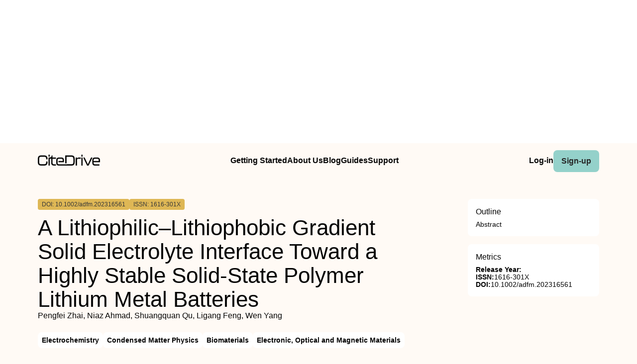

--- FILE ---
content_type: text/html
request_url: https://www.citedrive.com/en/discovery/a-lithiophiliclithiophobic-gradient-solid-electrolyte-interface-toward-a-highly-stable-solidstate-polymer-lithium-metal-batteries/
body_size: 8352
content:
<!DOCTYPE html><!-- Layout --><html lang="en"> <head><meta charset="UTF-8"><link rel="icon" href="/favicons/32x32-favicon.ico" sizes="any"><link rel="sitemap" href="/sitemap-index.xml"><link rel="icon" href="/favicons/favicon.svg" type="image/svg+xml"><link rel="apple-touch-icon" href="/favicons/apple-touch-icon.png"><meta name="viewport" content="width=device-width"><meta name="google-adsense-account" content="ca-pub-9078114372269384"><script async src="https://pagead2.googlesyndication.com/pagead/js/adsbygoogle.js?client=ca-pub-9078114372269384" crossorigin="anonymous"></script><title>[PDF] A Lithiophilic–Lithiophobic Gradient Solid Electrolyte Interface Toward a Highly Stable Solid‐State Polymer Lithium Metal Batteries | CiteDrive</title><link rel="canonical" href="https://www.citedrive.com/en/discovery/a-lithiophiliclithiophobic-gradient-solid-electrolyte-interface-toward-a-highly-stable-solidstate-polymer-lithium-metal-batteries/"><meta name="description" content="AbstractThe functional lithiophilic−lithiophobic gradient solid electrolyte interphase (SEI) between Li‐metal anode and solid‐state polymer electrolytes may be effective in addressing the long‐standing issue of side reactions and Li‐dendrite growth during repeated deposition or dissolution in solid‐state polymer‐based high‐energy‐density batteries. Herein, a reliable lithiophilic–lithiophobic gradient SEI (G‐SEI) of LiAg‐LiF/Li3N is in situ formed by AgTFSI, used as an additive for polyethylene oxide‐based electrolyte (PEO‐Ag). The upper layer consists of a lithiophobic LiF/Li3N‐rich layer, wherein LiF possesses a high interfacial energy, while Li3N enables fast Li+ diffusion, which synergistically facilitates the uniform deposition of Li+. Lithiophilic Li–Ag alloy can effectively reduce the nucleation overpotential and promote more planar growth of lithium. Furthermore, such G‐SEI possesses a high mechanical modulus, mitigating the penetration of dendrites through the SEI and thereby preventing the continuous degradation of the PEO‐based electrolyte. As a result, an over three times improvement in the lifespan of Li | PEO‐Ag | LFP cell is achieved, demonstrating an 81.4% capacity retention rate after 500 cycles at 1C, as compared to Li | PEO | LFP cell with common SEI. Thus, the developments of the lithiophilic‐lithiophobic gradient SEI provide a substantial path toward high‐performance solid‐state lithium batteries."><meta name="robots" content="index, follow"><meta property="og:title" content="[PDF] A Lithiophilic–Lithiophobic Gradient Solid Electrolyte Interface Toward a Highly Stable Solid‐State Polymer Lithium Metal Batteries | CiteDrive"><meta property="og:type" content="website"><meta property="og:image" content="https://www.citedrive.com/og-citedrive-logo.png"><meta property="og:url" content="https://www.citedrive.com/en/discovery/a-lithiophiliclithiophobic-gradient-solid-electrolyte-interface-toward-a-highly-stable-solidstate-polymer-lithium-metal-batteries/"><meta property="og:image:url" content="https://www.citedrive.com/og-citedrive-logo.png"><meta property="og:image:alt" content="CiteDrive Thumbnail"><meta name="twitter:card" content="summary"><meta name="twitter:site" content="@citedrive"><meta name="twitter:image" content="https://www.citedrive.com/og-citedrive-logo.png"><meta name="twitter:description" content="AbstractThe functional lithiophilic−lithiophobic gradient solid electrolyte interphase (SEI) between Li‐metal anode and solid‐state polymer electrolytes may be effective in addressing the long‐standing issue of side reactions and Li‐dendrite growth during repeated deposition or dissolution in solid‐state polymer‐based high‐energy‐density batteries. Herein, a reliable lithiophilic–lithiophobic gradient SEI (G‐SEI) of LiAg‐LiF/Li3N is in situ formed by AgTFSI, used as an additive for polyethylene oxide‐based electrolyte (PEO‐Ag). The upper layer consists of a lithiophobic LiF/Li3N‐rich layer, wherein LiF possesses a high interfacial energy, while Li3N enables fast Li+ diffusion, which synergistically facilitates the uniform deposition of Li+. Lithiophilic Li–Ag alloy can effectively reduce the nucleation overpotential and promote more planar growth of lithium. Furthermore, such G‐SEI possesses a high mechanical modulus, mitigating the penetration of dendrites through the SEI and thereby preventing the continuous degradation of the PEO‐based electrolyte. As a result, an over three times improvement in the lifespan of Li | PEO‐Ag | LFP cell is achieved, demonstrating an 81.4% capacity retention rate after 500 cycles at 1C, as compared to Li | PEO | LFP cell with common SEI. Thus, the developments of the lithiophilic‐lithiophobic gradient SEI provide a substantial path toward high‐performance solid‐state lithium batteries."><meta name="twitter:creator" content="@citedrive"><meta content="Pengfei Zhai, Niaz Ahmad, Shuangquan Qu, Ligang Feng, Wen Yang" name="citation_authors"><meta content="10.1002/adfm.202316561" name="citation_doi"><meta content="A Lithiophilic–Lithiophobic Gradient Solid Electrolyte Interface Toward a Highly Stable Solid‐State Polymer Lithium Metal Batteries" name="citation_title"><meta content="2024" name="citation_date"><meta content="Wiley" name="citation_publisher"><meta content="NaN" name="citation_journal_title"><meta content="NaN" name="citation_journal_abbrev"><meta content="1616-301X" name="citation_issn"><meta content="NaN" name="citation_issue"><meta content="NaN" name="citation_firstpage"><meta content="NaN" name="citation_lastpage"><meta content="NaN" name="citation_isbn"><meta content="https://www.citedrive.com/en/discovery/a-lithiophiliclithiophobic-gradient-solid-electrolyte-interface-toward-a-highly-stable-solidstate-polymer-lithium-metal-batteries/" name="citation_public_url"><meta content="https://www.citedrive.com/en/discovery/a-lithiophiliclithiophobic-gradient-solid-electrolyte-interface-toward-a-highly-stable-solidstate-polymer-lithium-metal-batteries/" name="citation_pdf_url"><meta content="https://www.citedrive.com/en/discovery/a-lithiophiliclithiophobic-gradient-solid-electrolyte-interface-toward-a-highly-stable-solidstate-polymer-lithium-metal-batteries/" name="citation_fulltext_html_url"><meta content="https://www.citedrive.com/en/discovery/a-lithiophiliclithiophobic-gradient-solid-electrolyte-interface-toward-a-highly-stable-solidstate-polymer-lithium-metal-batteries/" name="citation_abstract_html_url"><meta content="https://www.citedrive.com/en/discovery/a-lithiophiliclithiophobic-gradient-solid-electrolyte-interface-toward-a-highly-stable-solidstate-polymer-lithium-metal-batteries/" name="citation_abstract_pdf_url"><meta content="Pengfei Zhai, Niaz Ahmad, Shuangquan Qu, Ligang Feng, Wen Yang" name="DC.creator"><meta content="10.1002/adfm.202316561" name="DC.identifier.DOI"><meta content="A Lithiophilic–Lithiophobic Gradient Solid Electrolyte Interface Toward a Highly Stable Solid‐State Polymer Lithium Metal Batteries" name="DC.title"><meta content="2024" name="DC.date"><link rel="stylesheet" href="/styles/design-tokens.css"><link rel="stylesheet" href="/styles/index.css"><link rel="stylesheet" href="/styles/utils.module.css"><!-- CiteDrive Ads Service --><script src="https://www.citedrive.com/js/ads-service.js"></script><!-- Google tag (gtag.js) --><script type="text/partytown" src="https://www.googletagmanager.com/gtag/js?id=G-B4P7HQL1R8"></script><script type="text/partytown">
      window.dataLayer = window.dataLayer || [];
      function gtag(){dataLayer.push(arguments);}
      gtag('js', new Date());

      gtag('config', 'G-B4P7HQL1R8');
    </script><link rel="stylesheet" href="/_astro/_slug_.8ef7ac18.css" /><script type="module">const o=document.querySelector(".accordion"),i=o.childNodes[1],t=o.lastElementChild,a=i.lastElementChild;i.addEventListener("click",d);function c(){t.setAttribute("aria-hidden",!1),a.className="rotate"}function r(){t.setAttribute("aria-hidden",!0),a.className=""}function d(){t.getAttribute("aria-hidden")==="true"?c():t.getAttribute("aria-hidden")==="false"&&r()}const n=document.querySelector("body"),e=document.querySelector(".menu-btn"),s=document.querySelector(".overlay");function u(){const l=e?.getAttribute("aria-expanded");l==="true"?(e?.setAttribute("aria-expanded","false"),e.innerHTML='<svg class="svg" width="30" height="30" viewBox="0 0 15 15" fill="hsl(var(--clr) / 1)" xmlns="http://www.w3.org/2000/svg"><path d="M1.5 3C1.22386 3 1 3.22386 1 3.5C1 3.77614 1.22386 4 1.5 4H13.5C13.7761 4 14 3.77614 14 3.5C14 3.22386 13.7761 3 13.5 3H1.5ZM1 7.5C1 7.22386 1.22386 7 1.5 7H13.5C13.7761 7 14 7.22386 14 7.5C14 7.77614 13.7761 8 13.5 8H1.5C1.22386 8 1 7.77614 1 7.5ZM1 11.5C1 11.2239 1.22386 11 1.5 11H13.5C13.7761 11 14 11.2239 14 11.5C14 11.7761 13.7761 12 13.5 12H1.5C1.22386 12 1 11.7761 1 11.5Z" fill-rule="evenodd" clip-rule="evenodd"></path></svg>',s?.classList.toggle("open"),n?.classList.toggle("overflow")):l==="false"&&(e?.setAttribute("aria-expanded","true"),e.innerHTML='<svg class="svg" width="30" height="30" viewBox="0 0 15 15" fill="hsl(var(--clr) / 1)" xmlns="http://www.w3.org/2000/svg"><path d="M12.8536 2.85355C13.0488 2.65829 13.0488 2.34171 12.8536 2.14645C12.6583 1.95118 12.3417 1.95118 12.1464 2.14645L7.5 6.79289L2.85355 2.14645C2.65829 1.95118 2.34171 1.95118 2.14645 2.14645C1.95118 2.34171 1.95118 2.65829 2.14645 2.85355L6.79289 7.5L2.14645 12.1464C1.95118 12.3417 1.95118 12.6583 2.14645 12.8536C2.34171 13.0488 2.65829 13.0488 2.85355 12.8536L7.5 8.20711L12.1464 12.8536C12.3417 13.0488 12.6583 13.0488 12.8536 12.8536C13.0488 12.6583 13.0488 12.3417 12.8536 12.1464L8.20711 7.5L12.8536 2.85355Z" fill-rule="evenodd" clip-rule="evenodd"></path></svg>',s?.classList.toggle("open"),n?.classList.toggle("overflow"))}e?.addEventListener("click",u);
</script>
<script>!(function(w,p,f,c){if(!window.crossOriginIsolated && !navigator.serviceWorker) return;c=w[p]=Object.assign(w[p]||{},{"lib":"/~partytown/","debug":false});c[f]=(c[f]||[]).concat(["dataLayer.push"])})(window,'partytown','forward');/* Partytown 0.8.2 - MIT builder.io */
!function(t,e,n,i,o,r,a,s,d,c,l,p){function u(){p||(p=1,"/"==(a=(r.lib||"/~partytown/")+(r.debug?"debug/":""))[0]&&(d=e.querySelectorAll('script[type="text/partytown"]'),i!=t?i.dispatchEvent(new CustomEvent("pt1",{detail:t})):(s=setTimeout(f,1e4),e.addEventListener("pt0",w),o?h(1):n.serviceWorker?n.serviceWorker.register(a+(r.swPath||"partytown-sw.js"),{scope:a}).then((function(t){t.active?h():t.installing&&t.installing.addEventListener("statechange",(function(t){"activated"==t.target.state&&h()}))}),console.error):f())))}function h(t){c=e.createElement(t?"script":"iframe"),t||(c.style.display="block",c.style.width="0",c.style.height="0",c.style.border="0",c.style.visibility="hidden",c.setAttribute("aria-hidden",!0)),c.src=a+"partytown-"+(t?"atomics.js?v=0.8.2":"sandbox-sw.html?"+Date.now()),e.querySelector(r.sandboxParent||"body").appendChild(c)}function f(n,o){for(w(),i==t&&(r.forward||[]).map((function(e){delete t[e.split(".")[0]]})),n=0;n<d.length;n++)(o=e.createElement("script")).innerHTML=d[n].innerHTML,o.nonce=r.nonce,e.head.appendChild(o);c&&c.parentNode.removeChild(c)}function w(){clearTimeout(s)}r=t.partytown||{},i==t&&(r.forward||[]).map((function(e){l=t,e.split(".").map((function(e,n,i){l=l[i[n]]=n+1<i.length?"push"==i[n+1]?[]:l[i[n]]||{}:function(){(t._ptf=t._ptf||[]).push(i,arguments)}}))})),"complete"==e.readyState?u():(t.addEventListener("DOMContentLoaded",u),t.addEventListener("load",u))}(window,document,navigator,top,window.crossOriginIsolated);;((d,s)=>(s=d.currentScript,d.addEventListener('astro:before-swap',()=>s.remove(),{once:true})))(document);</script></head> <body>  <div align="center" id="ad-banner" data-astro-cid-foo5qrfn> <script async src="https://pagead2.googlesyndication.com/pagead/js/adsbygoogle.js?client=ca-pub-9078114372269384" crossorigin="anonymous"></script> <!-- top --> <ins class="adsbygoogle" style="display:block" data-ad-client="ca-pub-9078114372269384" data-ad-slot="7569360029" data-ad-format="auto" data-full-width-responsive="true" data-astro-cid-foo5qrfn></ins> <script>
			;(adsbygoogle = window.adsbygoogle || []).push({})
		</script> </div> <div class="page-wrapper" data-astro-cid-foo5qrfn> <div class="page-grid" data-astro-cid-foo5qrfn> <header data-astro-cid-foo5qrfn> <nav data-astro-cid-foo5qrfn> <div class="menu-container" data-astro-cid-foo5qrfn> <div class="logo" data-astro-cid-foo5qrfn> <a aria-label="home" href="/en/" data-astro-cid-foo5qrfn> <svg xmlns="http://www.w3.org/2000/svg" width="125.29" height="21.28" viewBox="0 0 125.29 21.28" fill="hsl(var(--clr))" data-astro-cid-foo5qrfn><path d="m0,14.45v-6.13C0,3.95,1.82,1.49,6.64,1.49h6.24c4.82,0,6.64,2.46,6.64,6.83v.22c0,.36-.2.56-.56.56h-1.62c-.36,0-.56-.17-.56-.45v-.42c0-3.19-1.06-4.09-3.89-4.09h-6.24c-2.83,0-3.89.9-3.89,4.09v6.3c0,3.16,1.09,4.06,3.89,4.06h6.24c2.8,0,3.89-.9,3.89-4.06v-.62c0-.36.2-.56.56-.56h1.62c.36,0,.56.2.56.53v.56c0,4.34-1.82,6.8-6.64,6.8h-6.24c-4.82,0-6.64-2.46-6.64-6.8Z" data-astro-cid-foo5qrfn></path><path d="m23.48,0h-1.52c-.36,0-.56.2-.56.56v2.66c0,.37.2.56.56.56h1.52c.36,0,.56-.19.56-.56V.56c0-.36-.2-.56-.56-.56Z" data-astro-cid-foo5qrfn></path><path d="m29.58,7.96v7.58c0,2.52.78,3.28,3.58,3.28h2.86c.36,0,.56.19.56.56v1.32c0,.36-.2.56-.56.56h-2.86c-5.06,0-6.21-2.02-6.21-5.94v-7.36h-2.91v12.74c0,.36-.2.56-.56.56h-1.52c-.36,0-.56-.2-.56-.56V6.08c0-.36.2-.56.56-.56h.66c2.75,0,5.08-.25,5.11-3.44,0-.4.2-.59.56-.59h.73c.36,0,.56.19.56.56v3.47h6.44c.36,0,.56.2.56.56v1.31c0,.37-.2.57-.56.57h-6.44Z" data-astro-cid-foo5qrfn></path><path d="m74.36,8.91v5.04c0,5.09-1.82,7.31-6.61,7.31h-24.83c-4.68,0-5.8-2.05-5.8-6.22v-3.39c0-4.06,1.12-6.13,5.8-6.13h3.94c4.68,0,5.8,2.07,5.8,6.13v2.52c0,.37-.2.56-.56.56h-10.42v-2.38h8.35v-.89c0-2.83-.62-3.45-3.22-3.45h-3.84c-2.6,0-3.22.62-3.22,3.45v3.8c0,2.89.62,3.5,3.22,3.5h14.9s9.63-.14,9.63-.14c3.02,0,4.14-.92,4.14-4.7v-5.01c0-3.78-1.09-4.76-4.14-4.76h-9.63v12.72h-2.75V2.05c0-.37.2-.56.56-.56h12.07c4.79,0,6.61,2.29,6.61,7.42Z" data-astro-cid-foo5qrfn></path><path d="m85.9,5.54c.36,0,.56.2.56.56v1.37c0,.36-.2.56-.56.56h-3.81c-2.21,0-3.22.5-3.22,3.5v9.18c0,.36-.2.56-.56.56h-1.51c-.36,0-.56-.2-.56-.56V6.1c0-.36.2-.56.56-.56h1.51c.36,0,.56.2.56.56v1.48c.62-1.37,1.9-2.04,4.45-2.04h2.58Z" data-astro-cid-foo5qrfn></path><path d="m87.61,3.25V.59c0-.36.2-.56.56-.56h1.51c.36,0,.56.2.56.56v2.66c0,.36-.2.56-.56.56h-1.51c-.36,0-.56-.2-.56-.56Zm0,17.47V6.1c0-.36.2-.56.56-.56h1.51c.36,0,.56.2.56.56v14.62c0,.36-.2.56-.56.56h-1.51c-.36,0-.56-.2-.56-.56Z" data-astro-cid-foo5qrfn></path><path d="m99.07,20.86l-7.34-14.64c-.2-.39-.03-.67.39-.67h1.74c.31,0,.5.14.64.42l6.27,12.74,6.27-12.74c.14-.28.34-.42.64-.42h1.76c.42,0,.59.28.39.67l-7.36,14.64c-.14.28-.34.42-.64.42h-2.13c-.31,0-.5-.14-.64-.42Z" data-astro-cid-foo5qrfn></path><path d="m109.75,15.06v-3.39c0-4.06,1.12-6.13,5.8-6.13h3.95c4.68,0,5.8,2.07,5.8,6.13v2.52c0,.36-.2.56-.56.56h-12.35v.53c0,2.88.62,3.5,3.22,3.5h7.87c.36,0,.56.2.56.56v1.37c0,.36-.2.56-.56.56h-7.92c-4.68,0-5.8-2.04-5.8-6.22Zm12.91-2.69v-.9c0-2.83-.62-3.44-3.22-3.44h-3.84c-2.6,0-3.22.62-3.22,3.44v.9h10.28Z" data-astro-cid-foo5qrfn></path></svg></a> </div> <ul class="main-menu" data-astro-cid-foo5qrfn> <li data-astro-cid-foo5qrfn><a class="hollow-link" href="/en/docs/quick-start/" data-astro-cid-foo5qrfn>Getting Started</a></li> <li data-astro-cid-foo5qrfn><a class="hollow-link" href="/en/about/" data-astro-cid-foo5qrfn>About Us</a></li> <li data-astro-cid-foo5qrfn><a class="hollow-link" href="/en/blog/" data-astro-cid-foo5qrfn>Blog</a></li> <li data-astro-cid-foo5qrfn><a class="hollow-link" href="/en/docs/" data-astro-cid-foo5qrfn>Guides</a></li> <li data-astro-cid-foo5qrfn><a class="hollow-link" href="https://github.com/orgs/citedrive/discussions" data-astro-cid-foo5qrfn>Support</a></li> </ul> <ul class="sub-menu" data-astro-cid-foo5qrfn> <li data-astro-cid-foo5qrfn><a class="hollow-link" href="https://app.citedrive.com/" data-astro-cid-foo5qrfn>Log-in</a></li> <li data-astro-cid-foo5qrfn><a class="primary-btn" href="https://app.citedrive.com/sign-up&quot;&quot;" data-astro-cid-foo5qrfn>Sign-up</a></li> </ul> </div> <div class="mobile-menu-container" data-astro-cid-foo5qrfn> <a class="primary-btn" href="" data-astro-cid-foo5qrfn>Sign-up</a> <nav aria-label="Mobile menu" data-astro-cid-6aabv5oc> <button class="menu-btn" aria-label="Toggle Mobile Menu" aria-expanded="false" data-astro-cid-6aabv5oc> <svg width="30" height="30" viewBox="0 0 15 15" fill="hsl(var(--clr) / 1)" xmlns="http://www.w3.org/2000/svg" data-astro-cid-6aabv5oc> <path d="M1.5 3C1.22386 3 1 3.22386 1 3.5C1 3.77614 1.22386 4 1.5 4H13.5C13.7761 4 14 3.77614 14 3.5C14 3.22386 13.7761 3 13.5 3H1.5ZM1 7.5C1 7.22386 1.22386 7 1.5 7H13.5C13.7761 7 14 7.22386 14 7.5C14 7.77614 13.7761 8 13.5 8H1.5C1.22386 8 1 7.77614 1 7.5ZM1 11.5C1 11.2239 1.22386 11 1.5 11H13.5C13.7761 11 14 11.2239 14 11.5C14 11.7761 13.7761 12 13.5 12H1.5C1.22386 12 1 11.7761 1 11.5Z" fill-rule="evenodd" clip-rule="evenodd" data-astro-cid-6aabv5oc></path> </svg> </button> <div role="dialog" class="overlay" aria-label="Main menu" data-astro-cid-6aabv5oc> <div class="new-mobile-menu" data-astro-cid-6aabv5oc> <ul data-astro-cid-6aabv5oc> <li data-astro-cid-6aabv5oc><a href="/en/docs/quick-start/" data-astro-cid-6aabv5oc>Getting started</a></li> <li data-astro-cid-6aabv5oc><a href="/en/docs/" data-astro-cid-6aabv5oc>Guides</a></li> <li data-astro-cid-6aabv5oc><a href="/en/blog/" data-astro-cid-6aabv5oc>Blog</a></li> <li data-astro-cid-6aabv5oc><a href="/en/about/" data-astro-cid-6aabv5oc>About Us</a></li> <li data-astro-cid-6aabv5oc><a href="https://github.com/orgs/citedrive/discussions" data-astro-cid-6aabv5oc>Support</a></li> </ul> </div> </div> </nav>   </div> </nav> </header> <main data-astro-cid-foo5qrfn> <div class="page-content" data-astro-cid-foo5qrfn> <div class="accordion" data-astro-cid-foo5qrfn> <button class="accordion-title" data-astro-cid-foo5qrfn><span data-astro-cid-foo5qrfn>On this page</span> <i class="accordion-icon" style="
								margin-left: 8px; 
								font-size: 1.65rem; 
								font-weight: 500;
								line-height: 32px;
								transition: .5s; */
								color: rgb(0, 0, 0);" data-astro-cid-foo5qrfn><svg width="15" height="15" viewBox="0 0 15 15" fill="hsl(var(--clr))" xmlns="http://www.w3.org/2000/svg" data-astro-cid-foo5qrfn><path d="M3.13523 6.15803C3.3241 5.95657 3.64052 5.94637 3.84197 6.13523L7.5 9.56464L11.158 6.13523C11.3595 5.94637 11.6759 5.95657 11.8648 6.15803C12.0536 6.35949 12.0434 6.67591 11.842 6.86477L7.84197 10.6148C7.64964 10.7951 7.35036 10.7951 7.15803 10.6148L3.15803 6.86477C2.95657 6.67591 2.94637 6.35949 3.13523 6.15803Z" fill="white" fill-rule="evenodd" clip-rule="evenodd" data-astro-cid-foo5qrfn></path></svg></i> </button> <div class="accordion-content" aria-hidden="true" data-astro-cid-foo5qrfn> <div class="sidebar-box" style="border-radius: .5rem; padding: 0 1rem;" data-astro-cid-foo5qrfn> <h2 style="margin-top: 1rem;" data-astro-cid-foo5qrfn>Outline</h2> <li key="abstract" data-astro-cid-foo5qrfn> <a href="#abstract" data-astro-cid-foo5qrfn>Abstract</a> </li> </div> </div> </div> <!-- loop über autoren,liste? --> <div class="container" data-astro-cid-foo5qrfn> <div class="container" data-astro-cid-foo5qrfn> <span class="doi" data-astro-cid-foo5qrfn>DOI: 10.1002/adfm.202316561</span> <span class="issn" data-astro-cid-foo5qrfn>ISSN: 1616-301X</span> <span class="" data-astro-cid-foo5qrfn></span> </div> <div style="display: flex; flex-direction: column; gap: .25rem;" data-astro-cid-foo5qrfn> <h1 data-astro-cid-foo5qrfn>A Lithiophilic–Lithiophobic Gradient Solid Electrolyte Interface Toward a Highly Stable Solid‐State Polymer Lithium Metal Batteries</h1> Pengfei Zhai, Niaz Ahmad, Shuangquan Qu, Ligang Feng, Wen Yang </div> </div> <div class="container" data-astro-cid-foo5qrfn> <!-- Year --> <ul class="container" data-astro-cid-foo5qrfn> <li class="tag" data-astro-cid-foo5qrfn>Electrochemistry</li><li class="tag" data-astro-cid-foo5qrfn>Condensed Matter Physics</li><li class="tag" data-astro-cid-foo5qrfn>Biomaterials</li><li class="tag" data-astro-cid-foo5qrfn>Electronic, Optical and Magnetic Materials</li> </ul> </div> <div class="container" data-astro-cid-foo5qrfn> <a class="primary-btn" href="https://www.citedrive.com/en/viewer/?doi=10.1002/adfm.202316561" data-astro-cid-foo5qrfn>
Show PDF
</a> <a class="primary-btn" href="https://www.citedrive.com/en/viewer/?doi=10.1002/adfm.202316561&#38;route=cite" data-astro-cid-foo5qrfn>
Cite
</a>  </div> <div class="text-container" data-astro-cid-foo5qrfn> <h2 id="abstract">Abstract</h2><p>The functional lithiophilic−lithiophobic gradient solid electrolyte interphase (SEI) between Li‐metal anode and solid‐state polymer electrolytes may be effective in addressing the long‐standing issue of side reactions and Li‐dendrite growth during repeated deposition or dissolution in solid‐state polymer‐based high‐energy‐density batteries. Herein, a reliable lithiophilic–lithiophobic gradient SEI (G‐SEI) of LiAg‐LiF/Li<sub>3</sub>N is in situ formed by AgTFSI, used as an additive for polyethylene oxide‐based electrolyte (PEO‐Ag). The upper layer consists of a lithiophobic LiF/Li<sub>3</sub>N‐rich layer, wherein LiF possesses a high interfacial energy, while Li<sub>3</sub>N enables fast Li<sup>+</sup> diffusion, which synergistically facilitates the uniform deposition of Li<sup>+</sup>. Lithiophilic Li–Ag alloy can effectively reduce the nucleation overpotential and promote more planar growth of lithium. Furthermore, such G‐SEI possesses a high mechanical modulus, mitigating the penetration of dendrites through the SEI and thereby preventing the continuous degradation of the PEO‐based electrolyte. As a result, an over three times improvement in the lifespan of Li | PEO‐Ag | LFP cell is achieved, demonstrating an 81.4% capacity retention rate after 500 cycles at 1C, as compared to Li | PEO | LFP cell with common SEI. Thus, the developments of the lithiophilic‐lithiophobic gradient SEI provide a substantial path toward high‐performance solid‐state lithium batteries.</p> <div id="mobile-square-ad-2" data-astro-cid-foo5qrfn> <script async src="https://pagead2.googlesyndication.com/pagead/js/adsbygoogle.js?client=ca-pub-9078114372269384" crossorigin="anonymous"></script> <!-- square ad --> <ins class="adsbygoogle" style="display:block" data-ad-client="ca-pub-9078114372269384" data-ad-slot="8784833807" data-ad-format="auto" data-full-width-responsive="true" data-astro-cid-foo5qrfn></ins> <script>
								;(adsbygoogle = window.adsbygoogle || []).push({})
							</script> </div> </div> <div class="archive-wrapper" data-astro-cid-foo5qrfn> <h2 style="margin-bottom: .5rem;" data-astro-cid-foo5qrfn>More from our Archive</h2> <!-- refer to logic from SearrchItem --> <ul class="archive-container" data-astro-cid-foo5qrfn> <li class="related-article" data-astro-cid-foo5qrfn> <a href="/en/discovery/elucidating-gas-evolution-of-prussian-white-cathodes-for-sodiumion-battery-application-the-effect-of-electrolyte-and-moisture/" data-astro-cid-foo5qrfn> <div data-astro-cid-foo5qrfn> <span class="doi" data-astro-cid-foo5qrfn>DOI: 10.1002/batt.202400166</span> <span data-astro-cid-foo5qrfn>2024</span> </div> <span data-astro-cid-foo5qrfn>Elucidating Gas Evolution of Prussian White Cathodes for Sodium‐ion Battery Application: The Effect of Electrolyte and Moisture</span> <div data-astro-cid-foo5qrfn>Sören L. Dreyer, Faduma M. Maddar, Aleksandr Kondrakov, Jürgen Janek, Ivana Hasa, Torsten Brezesinski</div> </a> </li><li class="related-article" data-astro-cid-foo5qrfn> <a href="/en/discovery/twodimensional-crystalline-electrocatalysts-for-efficient-reduction-of-carbon-dioxide/" data-astro-cid-foo5qrfn> <div data-astro-cid-foo5qrfn> <span class="doi" data-astro-cid-foo5qrfn>DOI: 10.1002/celc.202400009</span> <span data-astro-cid-foo5qrfn>2024</span> </div> <span data-astro-cid-foo5qrfn>Two‐Dimensional Crystalline Electrocatalysts for Efficient Reduction of Carbon Dioxide</span> <div data-astro-cid-foo5qrfn>Lu Dai, Jiawen Zong, Lisha Liang, Pengfei Li</div> </a> </li><li class="related-article" data-astro-cid-foo5qrfn> <a href="/en/discovery/transforming-disposed-face-masks-into-sdoped-carbon-nanofibers-for-high-performance-supercapacitors/" data-astro-cid-foo5qrfn> <div data-astro-cid-foo5qrfn> <span class="doi" data-astro-cid-foo5qrfn>DOI: 10.1002/celc.202300751</span> <span data-astro-cid-foo5qrfn>2024</span> </div> <span data-astro-cid-foo5qrfn>Transforming Disposed Face Masks into S‐Doped Carbon Nanofibers for High Performance Supercapacitors</span> <div data-astro-cid-foo5qrfn>Muge Ding, Rashidah Haneef, Shanghai Wei, Wei Gao</div> </a> </li><li class="related-article" data-astro-cid-foo5qrfn> <a href="/en/discovery/electron-shuttles-in-microbial-photoelectrochemical-systems-cytotoxicity-and-photostability/" data-astro-cid-foo5qrfn> <div data-astro-cid-foo5qrfn> <span class="doi" data-astro-cid-foo5qrfn>DOI: 10.1002/celc.202300785</span> <span data-astro-cid-foo5qrfn>2024</span> </div> <span data-astro-cid-foo5qrfn>Electron Shuttles in Microbial Photoelectrochemical Systems: Cytotoxicity and Photostability</span> <div data-astro-cid-foo5qrfn>Nan Huo, Xiang Li, Yizi Xu, Chongyuan Ren, Weifu Yan, Xiaochun Tian, Xuee Wu, Feng Zhao</div> </a> </li><li class="related-article" data-astro-cid-foo5qrfn> <a href="/en/discovery/efficient-electrocatalytic-hsub2sub-production-by-immobilized-coiiimyoglobin/" data-astro-cid-foo5qrfn> <div data-astro-cid-foo5qrfn> <span class="doi" data-astro-cid-foo5qrfn>DOI: 10.1002/celc.202300821</span> <span data-astro-cid-foo5qrfn>2024</span> </div> <span data-astro-cid-foo5qrfn>Efficient Electrocatalytic H<sub>2</sub> Production by Immobilized Co(III)‐myoglobin</span> <div data-astro-cid-foo5qrfn>Mirco Meglioli, Giulia Di Rocco, Antonio Ranieri, Carlo Augusto Bortolotti, Marco Sola, Gianantonio Battistuzzi, Marco Borsari</div> </a> </li><li class="related-article" data-astro-cid-foo5qrfn> <a href="/en/discovery/lowvoltage-acidic-cosub2sub-reduction-enabled-by-a-diaphragmbased-electrolyzer/" data-astro-cid-foo5qrfn> <div data-astro-cid-foo5qrfn> <span class="doi" data-astro-cid-foo5qrfn>DOI: 10.1002/celc.202400045</span> <span data-astro-cid-foo5qrfn>2024</span> </div> <span data-astro-cid-foo5qrfn>Low‐Voltage Acidic CO<sub>2</sub> Reduction Enabled by a Diaphragm‐Based Electrolyzer</span> <div data-astro-cid-foo5qrfn>A. Perazio, Moritz W. Schreiber, C. E. Creissen, M. Fontecave</div> </a> </li><li class="related-article" data-astro-cid-foo5qrfn> <a href="/en/discovery/vdoping-strategy-induces-the-construction-of-the-functionally-complementary-rusub2subpvrupsub4sub-heterostructures-to-achieve-amperometric-current-density-for-her/" data-astro-cid-foo5qrfn> <div data-astro-cid-foo5qrfn> <span class="doi" data-astro-cid-foo5qrfn>DOI: 10.1002/adfm.202315773</span> <span data-astro-cid-foo5qrfn>2024</span> </div> <span data-astro-cid-foo5qrfn>V‐Doping Strategy Induces the Construction of the Functionally Complementary Ru<sub>2</sub>P/V‐RuP<sub>4</sub> Heterostructures to Achieve Amperometric Current Density for HER</span> <div data-astro-cid-foo5qrfn>Jie Liu, Jinhong Ren, Yunmei Du, Xiao Chen, Mengmeng Wang, Yanru Liu, Lei Wang</div> </a> </li><li class="related-article" data-astro-cid-foo5qrfn> <a href="/en/discovery/erythrocytederived-bioactive-nanovesicles-reverse-the-immunosuppressive-function-of-adenosine-for-tumor-photoimmunotherapy/" data-astro-cid-foo5qrfn> <div data-astro-cid-foo5qrfn> <span class="doi" data-astro-cid-foo5qrfn>DOI: 10.1002/adfm.202400114</span> <span data-astro-cid-foo5qrfn>2024</span> </div> <span data-astro-cid-foo5qrfn>Erythrocyte‐Derived Bioactive Nanovesicles Reverse the Immunosuppressive Function of Adenosine for Tumor Photoimmunotherapy</span> <div data-astro-cid-foo5qrfn>Jiuyuan Sun, Yiqiong Liu, Yuge Zhao, Weimin Yin, Zichen Yang, Jiao Chang, Li Huang, Shiyu Chen, Hui Zhi, Liangyi Xue, Xiaoyou Zhang, Haiqing Dong, Yongyong Li</div> </a> </li><li class="related-article" data-astro-cid-foo5qrfn> <a href="/en/discovery/conjugated-polythiophene-frameworks-as-a-holeselective-layer-on-tasub3subnsub5sub-photoanode-for-highperformance-solar-water-oxidation/" data-astro-cid-foo5qrfn> <div data-astro-cid-foo5qrfn> <span class="doi" data-astro-cid-foo5qrfn>DOI: 10.1002/adfm.202400806</span> <span data-astro-cid-foo5qrfn>2024</span> </div> <span data-astro-cid-foo5qrfn>Conjugated Polythiophene Frameworks as a Hole‐Selective Layer on Ta<sub>3</sub>N<sub>5</sub> Photoanode for High‐Performance Solar Water Oxidation</span> <div data-astro-cid-foo5qrfn>Jin Wook Yang, Hee Ryeong Kwon, Su Geun Ji, Jaehyun Kim, Sol A Lee, Tae Hyung Lee, Sungkyun Choi, Woo Seok Cheon, Younhwa Kim, Jungwon Park, Jin Young Kim, Ho Won Jang</div> </a> </li><li class="related-article" data-astro-cid-foo5qrfn> <a href="/en/discovery/metalorganic-frameworkbased-electrocatalysts-for-acidic-water-splitting/" data-astro-cid-foo5qrfn> <div data-astro-cid-foo5qrfn> <span class="doi" data-astro-cid-foo5qrfn>DOI: 10.1002/adfm.202400767</span> <span data-astro-cid-foo5qrfn>2024</span> </div> <span data-astro-cid-foo5qrfn>Metal‐Organic Framework‐Based Electrocatalysts for Acidic Water Splitting</span> <div data-astro-cid-foo5qrfn>Shenghao Zhou, Lei Shi, Yanzhe Li, Tao Yang, Shenlong Zhao</div> </a> </li> </ul> </div> </div> <aside class="page-sidebar" data-astro-cid-foo5qrfn> <div class="sidebar-box" style="padding: 1rem; border-radius: .5rem; background-color: var(--clr-bg-secondary);" data-astro-cid-foo5qrfn> <h2 data-astro-cid-foo5qrfn>Outline</h2> <ul data-astro-cid-foo5qrfn> <li key="abstract" data-astro-cid-foo5qrfn> <a href="#abstract" data-astro-cid-foo5qrfn>Abstract</a> </li> </ul> </div> <div class="sidebar-box" style="padding: 1rem; border-radius: .5rem; background-color: var(--clr-bg-secondary);" data-astro-cid-foo5qrfn> <h2 data-astro-cid-foo5qrfn>Metrics</h2> <div data-astro-cid-foo5qrfn> <strong data-astro-cid-foo5qrfn>Release Year:</strong><span data-astro-cid-foo5qrfn></span> </div> <div data-astro-cid-foo5qrfn> <strong data-astro-cid-foo5qrfn>ISSN:</strong><span data-astro-cid-foo5qrfn>1616-301X</span> </div> <div data-astro-cid-foo5qrfn> <strong data-astro-cid-foo5qrfn>DOI:</strong><span data-astro-cid-foo5qrfn>10.1002/adfm.202316561</span> </div> </div> <div id="square-ad-1" data-astro-cid-foo5qrfn> <script async src="https://pagead2.googlesyndication.com/pagead/js/adsbygoogle.js?client=ca-pub-9078114372269384" crossorigin="anonymous"></script> <!-- square ad --> <ins class="adsbygoogle" style="display:block" data-ad-client="ca-pub-9078114372269384" data-ad-slot="8784833807" data-ad-format="auto" data-full-width-responsive="true" data-astro-cid-foo5qrfn></ins> <script>
							;(adsbygoogle = window.adsbygoogle || []).push({})
						</script> </div> <div id="square-ad-2" data-astro-cid-foo5qrfn> <script s:inline async src="https://pagead2.googlesyndication.com/pagead/js/adsbygoogle.js?client=ca-pub-9078114372269384" crossorigin="anonymous"></script> <!-- square ad #2 --> <ins class="adsbygoogle" style="display:block" data-ad-client="ca-pub-9078114372269384" data-ad-slot="1708590882" data-ad-format="auto" data-full-width-responsive="true" data-astro-cid-foo5qrfn></ins> <script>
							;(adsbygoogle = window.adsbygoogle || []).push({})
						</script> </div> </aside> </main> <footer class="footer" data-astro-cid-sz7xmlte> <div class="footer-container" data-astro-cid-sz7xmlte> <div class="footer-row-1" data-astro-cid-sz7xmlte> <strong data-astro-cid-sz7xmlte>CiteDrive Companion</strong> <ul class="footer_list" data-astro-cid-sz7xmlte> <li data-astro-cid-sz7xmlte> <a href="https://chrome.google.com/webstore/detail/citedrive-bibtex-companio/gmmonfphegngpcbcapfbgembkjeookik" data-astro-cid-sz7xmlte>CiteDrive Companion for Chrome</a> </li><li data-astro-cid-sz7xmlte> <a href="https://addons.mozilla.org/en-US/firefox/addon/citedrive-companion/" data-astro-cid-sz7xmlte>CiteDrive Companion for Firefox</a> </li><li data-astro-cid-sz7xmlte> <a href="https://microsoftedge.microsoft.com/addons/detail/citedrive-companion/kpmepfpbjehnlgfbcnbmgihklkkmfnpo" data-astro-cid-sz7xmlte>CiteDrive Companion for Edge</a> </li> </ul> <strong data-astro-cid-sz7xmlte>Resources</strong> <ul class="footer_list" data-astro-cid-sz7xmlte> <li data-astro-cid-sz7xmlte> <a href="/en/docs/quick-start/" data-astro-cid-sz7xmlte>Documentation</a> </li><li data-astro-cid-sz7xmlte> <a href="/en/blog/" data-astro-cid-sz7xmlte>Blog</a> </li><li data-astro-cid-sz7xmlte> <a href="https://github.com/orgs/citedrive/discussions" data-astro-cid-sz7xmlte>GitHub Discussions</a> </li> </ul> </div> <div class="footer-row-5" data-astro-cid-sz7xmlte> <strong data-astro-cid-sz7xmlte>Featured</strong> <ul class="footer_list" data-astro-cid-sz7xmlte> <li data-astro-cid-sz7xmlte> <a href="/en/citedrive-recommends/" data-astro-cid-sz7xmlte>CiteDrive Recommends</a> </li><li data-astro-cid-sz7xmlte> <a href="/en/citations/" data-astro-cid-sz7xmlte>Citations</a> </li> </ul> <strong data-astro-cid-sz7xmlte>Follow us</strong> <ul class="footer_list" data-astro-cid-sz7xmlte> <li data-astro-cid-sz7xmlte> <a href="https://twitter.com/citedrive" data-astro-cid-sz7xmlte>CiteDrive</a> </li><li data-astro-cid-sz7xmlte> <a href="https://www.youtube.com/@citedrive" data-astro-cid-sz7xmlte>YouTube</a> </li> </ul> </div>  <div class="footer-row-3" data-astro-cid-sz7xmlte> <strong data-astro-cid-sz7xmlte>Friends</strong> <ul class="footer_list" style="margin-bottom:1.5rem" data-astro-cid-sz7xmlte> <li data-astro-cid-sz7xmlte> <a href="https://bibtex.eu/" data-astro-cid-sz7xmlte>www.bibtex.eu</a> </li><li data-astro-cid-sz7xmlte> <a href="https://biblatex.org/" data-astro-cid-sz7xmlte>www.biblatex.eu</a> </li><li data-astro-cid-sz7xmlte> <a href="https://datanautes.com/" data-astro-cid-sz7xmlte>www.datanautes.com</a> </li><li data-astro-cid-sz7xmlte> <a href="https://www.behaviorcloud.com/" data-astro-cid-sz7xmlte>www.behaviorcloud.com</a> </li> </ul> <strong data-astro-cid-sz7xmlte>Feedback</strong> <ul class="footer_list" data-astro-cid-sz7xmlte> <li data-astro-cid-sz7xmlte> <a href="mailto:hello@citedrive.com" data-astro-cid-sz7xmlte>hello@citedrive.com</a> </li> </ul> </div> <div class="footer-row-4" data-astro-cid-sz7xmlte> <ul class="flex" style="margin:0" data-astro-cid-sz7xmlte> <li data-astro-cid-sz7xmlte> <a href="/en/terms-and-conditions/" data-astro-cid-sz7xmlte> Terms and Conditions </a> </li> <li data-astro-cid-sz7xmlte> <a href="/en/privacy-policy/" data-astro-cid-sz7xmlte> Privacy Policy </a> </li> </ul>  <p data-astro-cid-sz7xmlte>CiteDrive, INC - Made in Columbus, Ohio and Düsseldorf, Germany</p> </div> </div> </footer>  <div id="citedrive_ads_service" data-message="{&#34;title&#34;:&#34;A Lithiophilic–Lithiophobic Gradient Solid Electrolyte Interface Toward a Highly Stable Solid‐State Polymer Lithium Metal Batteries&#34;,&#34;authors&#34;:&#34;Pengfei Zhai, Niaz Ahmad, Shuangquan Qu, Ligang Feng, Wen Yang&#34;,&#34;doi&#34;:&#34;10.1002/adfm.202316561&#34;,&#34;journal_title&#34;:&#34;Advanced Functional Materials&#34;,&#34;journal_abbrev&#34;:&#34;Adv Funct Materials&#34;,&#34;issn&#34;:&#34;1616-301X&#34;,&#34;issue&#34;:&#34;&#34;,&#34;first_page&#34;:&#34;&#34;,&#34;last_page&#34;:&#34;&#34;,&#34;isbn&#34;:&#34;&#34;,&#34;published&#34;:&#34;2024-03-08T03:45:54Z&#34;,&#34;publisher&#34;:&#34;Wiley&#34;,&#34;subjectCategories&#34;:[&#34;Electrochemistry&#34;,&#34;Condensed Matter Physics&#34;,&#34;Biomaterials&#34;,&#34;Electronic, Optical and Magnetic Materials&#34;],&#34;abstract&#34;:&#34;<jats:title>Abstract</jats:title><jats:p>The functional lithiophilic−lithiophobic gradient solid electrolyte interphase (SEI) between Li‐metal anode and solid‐state polymer electrolytes may be effective in addressing the long‐standing issue of side reactions and Li‐dendrite growth during repeated deposition or dissolution in solid‐state polymer‐based high‐energy‐density batteries. Herein, a reliable lithiophilic–lithiophobic gradient SEI (G‐SEI) of LiAg‐LiF/Li<jats:sub>3</jats:sub>N is in situ formed by AgTFSI, used as an additive for polyethylene oxide‐based electrolyte (PEO‐Ag). The upper layer consists of a lithiophobic LiF/Li<jats:sub>3</jats:sub>N‐rich layer, wherein LiF possesses a high interfacial energy, while Li<jats:sub>3</jats:sub>N enables fast Li<jats:sup>+</jats:sup> diffusion, which synergistically facilitates the uniform deposition of Li<jats:sup>+</jats:sup>. Lithiophilic Li–Ag alloy can effectively reduce the nucleation overpotential and promote more planar growth of lithium. Furthermore, such G‐SEI possesses a high mechanical modulus, mitigating the penetration of dendrites through the SEI and thereby preventing the continuous degradation of the PEO‐based electrolyte. As a result, an over three times improvement in the lifespan of Li | PEO‐Ag | LFP cell is achieved, demonstrating an 81.4% capacity retention rate after 500 cycles at 1C, as compared to Li | PEO | LFP cell with common SEI. Thus, the developments of the lithiophilic‐lithiophobic gradient SEI provide a substantial path toward high‐performance solid‐state lithium batteries.</jats:p>&#34;,&#34;influence&#34;:0}" data-astro-cid-foo5qrfn></div> </div> </div>  </body></html>  

--- FILE ---
content_type: text/html; charset=utf-8
request_url: https://www.google.com/recaptcha/api2/aframe
body_size: 265
content:
<!DOCTYPE HTML><html><head><meta http-equiv="content-type" content="text/html; charset=UTF-8"></head><body><script nonce="OR_VafxEieh8dZI2gherRg">/** Anti-fraud and anti-abuse applications only. See google.com/recaptcha */ try{var clients={'sodar':'https://pagead2.googlesyndication.com/pagead/sodar?'};window.addEventListener("message",function(a){try{if(a.source===window.parent){var b=JSON.parse(a.data);var c=clients[b['id']];if(c){var d=document.createElement('img');d.src=c+b['params']+'&rc='+(localStorage.getItem("rc::a")?sessionStorage.getItem("rc::b"):"");window.document.body.appendChild(d);sessionStorage.setItem("rc::e",parseInt(sessionStorage.getItem("rc::e")||0)+1);localStorage.setItem("rc::h",'1768966747378');}}}catch(b){}});window.parent.postMessage("_grecaptcha_ready", "*");}catch(b){}</script></body></html>